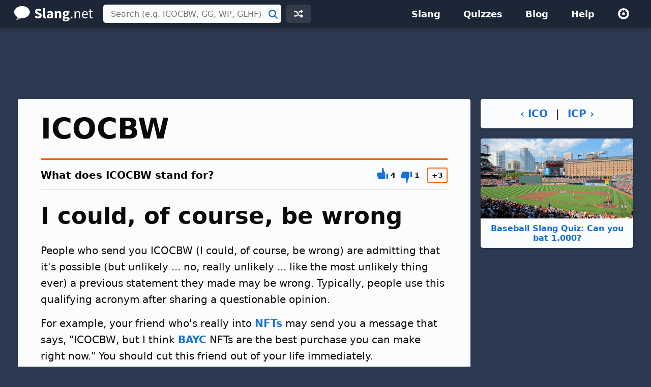

--- FILE ---
content_type: text/html; charset=UTF-8
request_url: https://slang.net/meaning/icocbw
body_size: 4414
content:
<!doctype html>
<html lang="en">
<head>
<title>ICOCBW - What does ICOCBW stand for?</title>
<link rel="canonical" href="https://slang.net/meaning/icocbw">
<meta name="description" content="ICOCBW stands for &quot;I could, of course, be wrong.&quot; See an example of how people use it.">
<meta name="robots" content="all">
<meta name="viewport" content="width=device-width, initial-scale=1">
<meta name="apple-itunes-app" content="app-id=410672593, affiliate-data=11l68F">
<meta charset="utf-8">
<link rel="preconnect" href="https://www.google-analytics.com">
<link rel="preconnect" href="https://www.googletagservices.com">
<link rel="stylesheet" href="https://slang.net/css/sl.css" media="screen, print">
<link rel="icon" href="/svg/favicon.svg">
<script>window.dataLayer=window.dataLayer||[];function gtag(){dataLayer.push(arguments)}gtag('consent','default',{'ad_storage':'granted','ad_user_data':'granted','ad_personalization':'granted','analytics_storage':'granted'});gtag('consent','default',{'ad_storage':'denied','ad_user_data':'denied','ad_personalization':'denied','region':["NO","DE","FI","BE","PT","BG","DK","LT","LU","LV","HR","FR","HU","SE","SI","MC","SK","MF","SM","YT","IE","GF","EE","MQ","MT","GP","IS","GR","IT","ES","AT","RE","CY","CZ","AX","PL","RO","LI","NL"]})</script>
<script async src="https://www.googletagmanager.com/gtag/js?id=G-NMM4HF64WM"></script>
<script>function gtag(){dataLayer.push(arguments)}window.dataLayer=window.dataLayer||[],gtag("js",new Date),gtag("config","G-NMM4HF64WM");</script>
<script async src="https://pagead2.googlesyndication.com/pagead/js/adsbygoogle.js?client=ca-pub-0087137714961591" crossorigin="anonymous"></script>
<script>for(var ca=document.cookie.split("; "),i=0;i<ca.length;i++){var c=ca[i];if(-1!=c.indexOf("si_theme=")){var theme=c.substring(9,c.length),html=document.getElementsByTagName("html")[0];html.classList.add("theme-"+theme),USERTHEME=theme;}else-1!=c.indexOf("si_size=")&&(USERSIZE=c.substring(8,c.length))}var cvJS,ua=navigator.userAgent;(-1<ua.indexOf("MSIE")||-1<ua.indexOf("Trident"))&&((cvJS=document.createElement("script")).src="/js/css_vars.js",cvJS.setAttribute("onload","cssVars()"),document.head.appendChild(cvJS));</script>
<script type="application/ld+json">
{"@context":"http://schema.org","@type":"DefinedTerm","name":"ICOCBW","alternateName":"I could, of course, be wrong","description":"People who send you ICOCBW (I could, of course, be wrong) are admitting that it's possible (but unlikely ... no, really unlikely ... like the most unlikely thing ever) a previous statement they made may be wrong. Typically, people use this qualifying acronym after sharing a questionable opinion.","image":{"@type":"ImageObject","contentUrl":"https://slang.net/mov/slang/icocbw_188.mp4"},"url":"https://slang.net/meaning/icocbw"}
</script>
</head>
<body>
<div id="full">
<header id="siteheader">
<div class="content">
<a href="#main" class="visuallyhidden">Skip to main content</a>
<a href="/" class="logo">
<img src="/svg/slang.svg" alt="Slang.net" width="155" height="30">
</a>
<div class="siteheader-middle">
<div class="searchwrapper collapsed">
<form id="search" class="search" action="/search" method="post">
<div class='autocomplete' role='combobox' aria-expanded='false' aria-owns='autocomplete-results'>
<input type="text" id="term" name="term" placeholder="Search (e.g. ICOCBW, GG, WP, GLHF)" aria-label="Search (e.g. ICOCBW, GG, WP, GLHF)" autocomplete="off" class='autocomplete-input term' aria-autocomplete='both' aria-controls='autocomplete-results'>
<button id="searchsubmit" class="searchsubmit"><span class="visuallyhidden">Search</span></button>
</div>
<ul id='autocomplete-results' class='autocomplete-results hidden' aria-label='Search'>
</ul>
</form>
</div>
<a href="/random" class="headerbutton random" id="random"><img src="/svg/random.svg" alt="random" width="18" height="18"></a>
<button id="searchtoggle"><img src="/svg/search-white.svg" alt="search" width="18" height="18"></button>
</div>
<div class="siteheader-right">
<button id="menuopen"><img src="/svg/menu.svg" alt="open menu"></button>
<nav id="sitemenu" class="collapsed">
<button id="menuclose"><img src="/svg/close.svg" alt="close menu"></button>
<ul>
<li><a href="/browse/">Slang</a></li>
<li><a href="/quiz/">Quizzes</a></li>
<li><a href="/blog/">Blog</a></li>
<li><a href="/help/">Help</a></li>
<li class="mobile"><a href="/random">Random Term</a></li>
<li class="settings">
<button id="settings"><img src="/svg/settings.svg" alt="settings" width="24" height="24"></button>
<div class="settingsmenu">
<fieldset>
<legend>Theme</legend>
<input id="theme-default" value="default" type="radio" name="theme"  checked>
<label for="theme-default">Light</label>
<input id="theme-dark" value="dark" type="radio" name="theme" >
<label for="theme-dark">Dark</label>
<input id="theme-hc" value="hc" type="radio" name="theme" >
<label for="theme-hc">High Contrast</label>
</fieldset>
<div class="fontsizewrapper"><label for="fontsize">Font Size<input type="range" id="fontsize" name="fontsize" min="14" max="26" step="2" value="20"></label><span class="currentsize">20</span></div>
<button id="resetsettings">Reset</button>
</div>
</li>
</ul>
</nav>
</div>
</div>
</header>
<main>
<div class="adTopLB">
<ins class="adsbygoogle" style="display:block;max-width:970px;width:100%;height:100px" data-ad-client="ca-pub-0087137714961591" data-ad-slot="4686702401" data-full-width-responsive="true"></ins>
<script>(adsbygoogle = window.adsbygoogle || []).push({});</script>
</div>
<div id="main" class="slang">
<div id="left">
<article>
<div class="slangTop">
<header class="slangHeader card">
<h1>ICOCBW</h1>
</header>
<section id="i_could,_of_course,_be_wrong" class="slangmeaning card hasheader hasfooter" data-acronymid="188">
<div class="slangInfo_body">
<header class="cardheader">
<span class="box-label"><span class="mquestion">What does ICOCBW stand for?</span></span>
<div class="votes hidden">
<button class="meaning-vote upvote">
<svg xmlns="http://www.w3.org/2000/svg" viewBox="0 0 20 20" aria-label="thumbs up"><path d="M11 0h1v3l3 7v8a2 2 0 0 1-2 2H5c-1.1 0-2.31-.84-2.7-1.88L0 12v-2a2 2 0 0 1 2-2h7V2a2 2 0 0 1 2-2zm6 10h3v10h-3V10z"/></svg></button>
<span class="meaning-vote-count meaning-upvotes"></span>
<button class="meaning-vote downvote">
<svg xmlns="http://www.w3.org/2000/svg" viewBox="0 0 20 20" aria-label="thumbs down"><path d="M11 20a2 2 0 0 1-2-2v-6H2a2 2 0 0 1-2-2V8l2.3-6.12A3.11 3.11 0 0 1 5 0h8a2 2 0 0 1 2 2v8l-3 7v3h-1zm6-10V0h3v10h-3z"/></svg></button>
<span class="meaning-vote-count meaning-downvotes"></span>
<div class="net-rating"><span class="meaning-rating"></span></div>
</div>
</header>
<div class="meaning">
<div class="title"><h2 class="heading">I could, of course, be wrong</h2>
</div>
</div>
<div class="comments slang-section"><p>People who send you ICOCBW (I could, of course, be wrong) are admitting that it's possible (but unlikely ... no, really unlikely ... like the most unlikely thing ever) a previous statement they made may be wrong. Typically, people use this qualifying acronym after sharing a questionable opinion.</p>
<p>For example, your friend who's really into <a href="/meaning/nft">NFTs</a> may send you a message that says, "ICOCBW, but I think <a href="/meaning/bayc">BAYC</a> NFTs are the best purchase you can make right now." You should cut this friend out of your life immediately.</p></div>
<h3 class="heading">Example</h3>
<div class="example slang-section"><div class="ex">I think we may still have a shot at the playoffs, though ICOCBW</div>
<div class="exbr"></div></div><div class="images slang-section">
<video autoplay loop muted playsinline><source src="https://slang.net/mov/slang/icocbw_188.mp4" type="video/mp4"></video><p class="caption">A man who is about to send ICOCBW</p>
</div>
<h3 class="heading rslang">Related Slang</h3>
<div class="related slang-section">
<table class="listtable related">
<tr><td><b><a href="/meaning/cmiiw">CMIIW</a></b></td><td>Correct me if I'm wrong</td></tr>
<tr><td><b><a href="/meaning/icbw">ICBW</a></b></td><td>It could be worse</td></tr>
<tr><td><b><a href="/meaning/imbo">IMBO</a></b></td><td>In my biased opinion</td></tr>
<tr><td><b><a href="/meaning/imho">IMHO</a></b></td><td>In my humble opinion</td></tr>
<tr><td><b><a href="/meaning/jmo">JMO</a></b></td><td>Just my opinion</td></tr>
<tr><td><b><a href="/meaning/02">02</a></b></td><td>Two cents</td></tr>
<tr><td><b><a href="/meaning/imco">IMCO</a></b></td><td>In my considered opinion</td></tr>
<tr><td><b><a href="/meaning/afwiw">AFWIW</a></b></td><td>Anyway, for what it's worth</td></tr>
<tr><td><b><a href="/meaning/m02">M02</a></b></td><td>My two cents</td></tr>
</table>
</div>
<div class="adBotLB">
<ins class="adsbygoogle" style="display:block;max-width:800px;width:100%;height:100px" data-ad-client="ca-pub-0087137714961591" data-ad-slot="8698099606"></ins>
<script>(adsbygoogle = window.adsbygoogle || []).push({});</script>
</div>
<h3 class="heading">Categories</h3>
<div class="usage slang-section">
<div class="cat"><a class="btnprimary" href="/terms/online_chat">Online Chat</a></div><div class="cat"><a class="btnprimary" href="/terms/text_messaging">Text Messaging</a></div><div class="cat"><a class="btnprimary" href="/terms/web_forums">Web Forums</a></div></div>
<footer class="smfooter">
<div class="upDate">Updated October 4, 2022</div>
<div class="share"><button class="hidden"><svg fill="#000000" xmlns="http://www.w3.org/2000/svg"  viewBox="0 0 24 24" width="24px" height="24px"><path d="M 15.990234 1.9902344 A 1.0001 1.0001 0 0 0 15.292969 3.7070312 L 17.585938 6 L 17 6 C 10.936593 6 6 10.936593 6 17 A 1.0001 1.0001 0 1 0 8 17 C 8 12.017407 12.017407 8 17 8 L 17.585938 8 L 15.292969 10.292969 A 1.0001 1.0001 0 1 0 16.707031 11.707031 L 20.707031 7.7070312 A 1.0001 1.0001 0 0 0 20.707031 6.2929688 L 16.707031 2.2929688 A 1.0001 1.0001 0 0 0 15.990234 1.9902344 z M 2.984375 7.9863281 A 1.0001 1.0001 0 0 0 2 9 L 2 19 C 2 20.64497 3.3550302 22 5 22 L 19 22 C 20.64497 22 22 20.64497 22 19 L 22 18 A 1.0001 1.0001 0 1 0 20 18 L 20 19 C 20 19.56503 19.56503 20 19 20 L 5 20 C 4.4349698 20 4 19.56503 4 19 L 4 9 A 1.0001 1.0001 0 0 0 2.984375 7.9863281 z"/></svg><span>Share</span></button></div>
</footer>
</div>
</section>
</div>
</article>
<div class="slangit card">
<h2 class="heading">ICOCBW definition by Slang.net - The Slang Dictionary</h2>
<p>This page explains what the acronym "ICOCBW" means.  The definition, example, and related terms listed above have been manually compiled and written by the Slang.net team.</p>
<p>We are continually updating our database with new slang terms, acronyms, and abbreviations.  Want to suggest a new term or an update to this page? <a href="/contact?form=add">Let us know!</a></p>
</div>
</div>
<div id="right">
<div class="prevnext">
<a href="/meaning/ico">‹&nbsp;ICO</a>
<span>&nbsp;|&nbsp;</span>
<a href="/meaning/icp">ICP&nbsp;›</a>
</div>
<a class="quizLink" href="/quiz/test_your_baseball_knowledge"><img src="https://slang.net/img/quiz/baseball_thumb_2x.jpg" alt="baseball field">Baseball Slang Quiz: Can you bat&nbsp;1.000?</a>
<div class="adRightSky">
<ins class="adsbygoogle abgss" style="display:block" data-ad-client="ca-pub-0087137714961591" data-ad-slot="8558498803"></ins>
<script>(adsbygoogle = window.adsbygoogle || []).push({});</script>
</div>
</div>
</div>
</main>
<footer id="sitefooter"><a href="https://sharpened.com/" target="_blank" rel="noopener"><span class="copyright">&copy; 2026 Sharpened Productions</span></a> &nbsp;|&nbsp; <a href="/terms">Terms of Use</a> &nbsp;|&nbsp; <a href="/privacy">Privacy Policy</a> &nbsp;|&nbsp; <a href="javascript:googlefc.callbackQueue.push(googlefc.showRevocationMessage)">Privacy and Cookie Settings</a> &nbsp;|&nbsp; <a href="/about">About</a> &nbsp;|&nbsp; <a href="/contact">Contact</a></footer>
</div>
<script defer src="https://slang.net/js/sl.js"></script>
<script async src="https://fundingchoicesmessages.google.com/i/pub-0087137714961591?ers=1" nonce="WQeQmShICpf9rYcBWE6D9w"></script><script nonce="WQeQmShICpf9rYcBWE6D9w">(function() {function signalGooglefcPresent() {if (!window.frames['googlefcPresent']) {if (document.body) {const iframe = document.createElement('iframe'); iframe.style = 'width: 0; height: 0; border: none; z-index: -1000; left: -1000px; top: -1000px;'; iframe.style.display = 'none'; iframe.name = 'googlefcPresent'; document.body.appendChild(iframe);} else {setTimeout(signalGooglefcPresent, 0);}}}signalGooglefcPresent();})();</script>
<script>
T = "ICOCBW";
C = "17174a17f96c72563481ef43dfaa6a13";
</script>
<script>
TYPE = "s";
extArr = new Array();
extArr[0] = 188; 
</script>
</body>
</html>

--- FILE ---
content_type: text/html; charset=UTF-8
request_url: https://slang.net/lib/urs_scripts-slang.php
body_size: -381
content:
{"188":{"slangID":188,"upVoteCount":"4","downVoteCount":"1","rating":3}}

--- FILE ---
content_type: text/html; charset=utf-8
request_url: https://www.google.com/recaptcha/api2/aframe
body_size: 259
content:
<!DOCTYPE HTML><html><head><meta http-equiv="content-type" content="text/html; charset=UTF-8"></head><body><script nonce="IZsX3wELe6iYwq5sf9cVjQ">/** Anti-fraud and anti-abuse applications only. See google.com/recaptcha */ try{var clients={'sodar':'https://pagead2.googlesyndication.com/pagead/sodar?'};window.addEventListener("message",function(a){try{if(a.source===window.parent){var b=JSON.parse(a.data);var c=clients[b['id']];if(c){var d=document.createElement('img');d.src=c+b['params']+'&rc='+(localStorage.getItem("rc::a")?sessionStorage.getItem("rc::b"):"");window.document.body.appendChild(d);sessionStorage.setItem("rc::e",parseInt(sessionStorage.getItem("rc::e")||0)+1);localStorage.setItem("rc::h",'1769505527788');}}}catch(b){}});window.parent.postMessage("_grecaptcha_ready", "*");}catch(b){}</script></body></html>

--- FILE ---
content_type: application/javascript; charset=utf-8
request_url: https://fundingchoicesmessages.google.com/f/AGSKWxVorKG58xSVfmdBFGzMZT32RXEBavpI5nXUXLj34yMr2VVuLX8VmaQfmFwFzx1f0q3xnlZK_YLcKShE5gntQUMV2z0jCnt7ToOiFxxtMBQSMk4sFoLvw3MxXHD36Bnkoz9_TifC1ZUnB9gOxA6nwUlsm7vHtiLcn30i6rCBVhmAAA5R3unxjU8yyRMR/_/adhug_/displayad?/adfetch./480x70_/adrefresh.
body_size: -1287
content:
window['fbc134f2-f88d-4cf4-b8e5-fb060580c9c8'] = true;